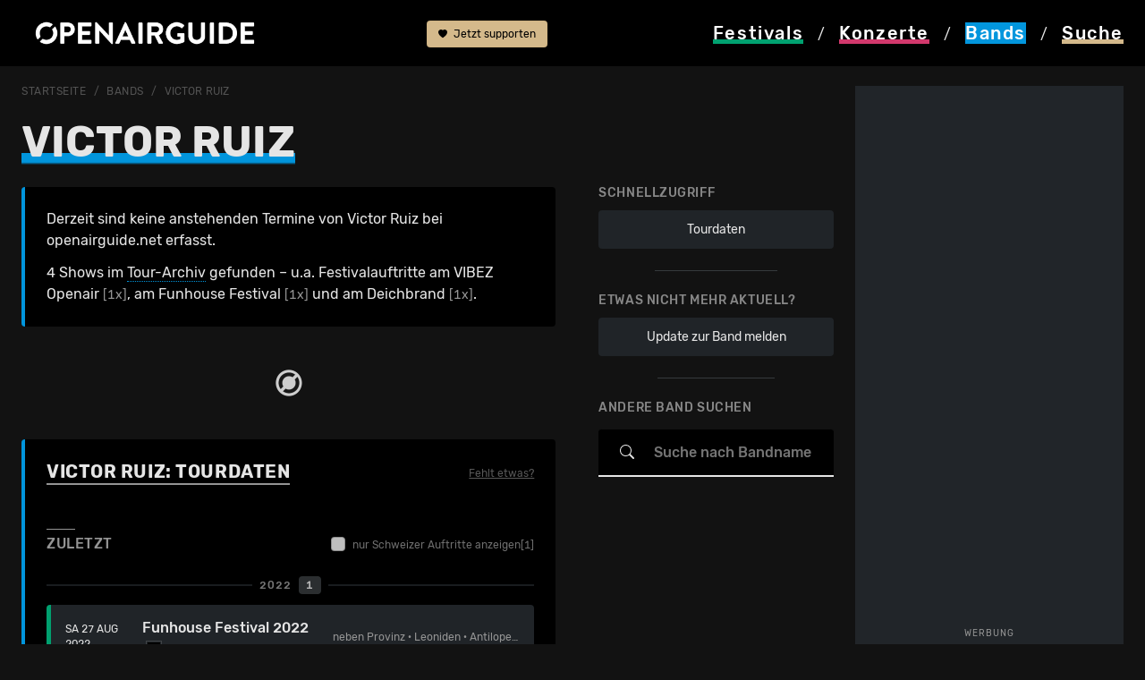

--- FILE ---
content_type: text/html; charset=utf-8
request_url: https://www.openairguide.net/bands/45055/victor-ruiz
body_size: 15881
content:
<!doctype html>
  <html lang="de">
  <head>
    <!-- Google Tag Manager -->
    <script>(function(w,d,s,l,i){w[l]=w[l]||[];w[l].push({'gtm.start':
    new Date().getTime(),event:'gtm.js'});var f=d.getElementsByTagName(s)[0],
    j=d.createElement(s),dl=l!='dataLayer'?'&l='+l:'';j.async=true;j.src=
    'https://www.googletagmanager.com/gtm.js?id='+i+dl;f.parentNode.insertBefore(j,f);
    })(window,document,'script','dataLayer','GTM-MNDBKCPX');</script>
    <meta charset="utf-8">
    <meta name="viewport" content="width=device-width, initial-scale=1">
    <meta name="keywords" content="Openairguide, Festivals, Open Air, Guide, Ger&uuml;chte, Line-Ups, Musikfestivals, Festivalguide, Konzerte, Wettbewerbe, Ticketverlosungen">
    <meta name="content-language" content="de">    
    <title>Victor Ruiz: Infos & Tourdaten</title>
<meta property="og:title" content="Victor Ruiz: Infos & Tourdaten">
<meta property="og:description" content="Alle Infos zu Victor Ruiz: Tourdaten, Artikel und was man sonst noch über die Band wissen sollte."><meta property="og:image" content="https://www.openairguide.net/img/openairguide-fallback.jpg">		
	<meta name='description' content="Alle Infos zu Victor Ruiz: Tourdaten, Artikel und was man sonst noch über die Band wissen sollte.">
	<meta property='fb:app_id' content='187159240698'>
	<meta property='fb:admins' content='660907741'>
	<meta property='og:type' content='website'>    <base href='https://www.openairguide.net/'>
    <link href="./css/s-290825.css" type="text/css" rel="stylesheet">              
    <link href="./css/b-0910.css" type="text/css" rel="stylesheet">  
    <link href="./css/m-0106.css" type="text/css" rel="stylesheet">  
    <link href='./css/fd-0106.css' type='text/css' rel='stylesheet'>          
    
    <link href='./css/r-290825.css' type='text/css' rel='stylesheet'>
    
    <link href='./css/ba-0806-2.css' type='text/css' rel='stylesheet'>
    
    <link href='./css/e-260125.css' type='text/css' rel='stylesheet'>
    <meta name='robots' content='index, follow'>
    <link rel="shortcut icon" href="./favicon.ico">  
    
  <script type="application/ld+json">
  {
  "@context": "https://schema.org",
  "@type": "MusicGroup", 
  "name": "Victor Ruiz", 
  "url": "https://www.openairguide.net/bands/45055/victor-ruiz"
  }
</script>
 
    <script src="./inc/javascript/jquery.min.js"></script>
    <script src="./inc/javascript/jquery-ui.min.js"></script>
    <script src="./inc/javascript/jquery.tokeninput.js"></script>
<script async src="https://securepubads.g.doubleclick.net/tag/js/gpt.js" crossorigin="anonymous"></script>
<script async src="https://pagead2.googlesyndication.com/pagead/js/adsbygoogle.js?client=ca-pub-5500975897224426" crossorigin="anonymous"></script>
<script>
  window.googletag = window.googletag || {};
  googletag.cmd = googletag.cmd || [];

  googletag.cmd.push(function() {
    //const path = window.location.pathname;

    /*if (path === "/") {
      googletag.pubads().setTargeting("url", "home");
    } else if (path.includes("/festivals/schweiz")) {
      googletag.pubads().setTargeting("url", "festivals_schweiz");
    } else {*/
      //googletag.pubads().setTargeting("url", "other");
    //}

    const isDesktop = window.innerWidth > 992;

    if (isDesktop) {
      googletag.defineSlot('/7660019/oag_300x600_halfpage', [300, 600], 'div-gpt-ad-1748176931180-0')
        .addService(googletag.pubads());

      googletag.defineSlot('/7660019/oag_994x250_maxiboard', [994, 250], 'div-gpt-ad-1748198316422-0')
        .addService(googletag.pubads());
    } else {
      googletag.defineSlot('/7660019/oag_300x250_rectangle', [300, 250], 'div-gpt-ad-1748198851298-0')
        .addService(googletag.pubads());

      googletag.defineSlot('/7660019/oag_300x250_rectangle_2', [300, 250], 'div-gpt-ad-1748198112338-0')
        .addService(googletag.pubads());

      googletag.defineSlot('/7660019/oag_300x250_rectangle_3', [300, 250], 'div-gpt-ad-1748177989760-0')
        .addService(googletag.pubads());
    }

    googletag.pubads().enableSingleRequest();
    googletag.pubads().collapseEmptyDivs();
    googletag.pubads().enableLazyLoad({
      fetchMarginPercent: 100,
      renderMarginPercent: 50,
      mobileScaling: 2.0
    });    
    googletag.enableServices();
  });
</script>
  </head>
  <body>
  <!-- Google Tag Manager (noscript) -->
  <noscript><iframe data-cmp-ab="1" src="https://www.googletagmanager.com/ns.html?id=GTM-MNDBKCPX"
  height="0" width="0" style="display:none;visibility:hidden"></iframe></noscript>
  <!-- End Google Tag Manager (noscript) -->    
    <header>
      <nav>
      <div class='container nav-cntnr ads-act'>
      <div class="row">
            <div class="col col-md-4" id="logo">
              <a href="./"><img src="./img/openairguide-logo.png" alt="openairguide.net" class='oag-logo'></a>
            </div>  
            <div class='col col-lg-2' id='header-top'>
            
            <a href='./engagement/' class='btn-support'><svg xmlns='http://www.w3.org/2000/svg' width='10' height='10' fill='currentColor' class='bi bi-heart-fill' viewBox='0 0 16 16'><path fill-rule='evenodd' d='M8 1.314C12.438-3.248 23.534 4.735 8 15-7.534 4.736 3.562-3.248 8 1.314z'/></svg> Jetzt supporten</a>
                          <a href='/bands/45055/victor-ruiz#top' class='d-none'><svg xmlns="http://www.w3.org/2000/svg" width="16" height="16" fill="currentColor" class="bi bi-arrow-up-circle-fill" viewBox="0 0 16 16"><path d="M16 8A8 8 0 1 0 0 8a8 8 0 0 0 16 0zm-7.5 3.5a.5.5 0 0 1-1 0V5.707L5.354 7.854a.5.5 0 1 1-.708-.708l3-3a.5.5 0 0 1 .708 0l3 3a.5.5 0 0 1-.708.708L8.5 5.707V11.5z"/></svg> nach oben</a>
            </div>
            <div class="col-12 col-md-8 col-lg-6 oag-menu">
              <div class="row">
                <div class="col-3">
                  <a href="./festivals/" class='nav-fes'><svg version="1.1" xmlns="http://www.w3.org/2000/svg" xmlns:xlink="http://www.w3.org/1999/xlink" x="0px" y="0px" viewBox="0 0 99.21 99.21" style="enable-background:new 0 0 99.21 99.21;" width='20' height='18' class='svg-fes' xml:space="preserve"><style type="text/css">.svg-fes .st0{display:none;} .svg-fes .st1{display:inline;stroke:#000000;stroke-miterlimit:10;} .svg-fes .st2{display:inline;} .svg-fes .st3{fill:#FFFFFF;} .svg-fes .st4{filter:url(#Adobe_OpacityMaskFilter);} .svg-fes .st5{fill:none;stroke:#000000;stroke-width:8;stroke-linecap:round;stroke-linejoin:round;stroke-miterlimit:10;} .svg-fes .st6{mask:url(#SVGID_1_);fill:none;stroke:#FFFFFF;stroke-width:6;stroke-linecap:round;stroke-linejoin:round;stroke-miterlimit:10;} .svg-fes .st7{fill:none;stroke:#FFFFFF;stroke-width:6;stroke-linecap:round;stroke-linejoin:round;stroke-miterlimit:10;} .svg-fes .st8{fill:none;stroke:#FFFFFF;stroke-width:5;stroke-linecap:round;stroke-linejoin:round;stroke-miterlimit:10;} .svg-fes .st9{display:inline;fill:#FFFFFF;} .svg-fes .st10{display:inline;filter:url(#Adobe_OpacityMaskFilter_00000147179696871697074920000008738916961159879349_);} .svg-fes .st11{display:inline;mask:url(#SVGID_00000116927705244858785080000018076147742346201508_);fill:#FFFFFF;} .svg-fes .st12{filter:url(#Adobe_OpacityMaskFilter_00000038403448891796161570000016494871744488820145_);}.svg-fes .st13{mask:url(#SVGID_00000128484246611460480620000012128726896806381244_);fill:none;stroke:#FFFFFF;stroke-width:6;stroke-linecap:round;stroke-linejoin:round;stroke-miterlimit:10;} .svg-fes .st14{filter:url(#Adobe_OpacityMaskFilter_00000157989520744518479020000008012406587026213008_);} .svg-fes .st15{fill:none;stroke:#000000;stroke-width:6;stroke-linecap:round;stroke-linejoin:round;stroke-miterlimit:10;} .svg-fes .st16{mask:url(#SVGID_00000029757243531374842310000008116757713754358197_);fill:none;stroke:#FFFFFF;stroke-width:6;stroke-linecap:round;stroke-linejoin:round;stroke-miterlimit:10;} .svg-fes .st17{filter:url(#Adobe_OpacityMaskFilter_00000173846196625094949030000013166550715060239758_);} .svg-fes .st18{mask:url(#SVGID_00000037650795827176337820000001333583847339766156_);fill:none;stroke:#FFFFFF;stroke-width:6;stroke-linecap:round;stroke-linejoin:round;stroke-miterlimit:10;}</style><g id="HG_fes_neu" class="st0"><rect x="0" class="st1" width="99.21" height="99.21"/></g><g id="fes_Originale" class="st0"></g><g id="fes_Ebene_1"><g><path class="st3" d="M49.61,0c1.71,0,3.1,1.39,3.1,3.1v12.4c0,1.71-1.39,3.1-3.1,3.1c-1.71,0-3.1-1.39-3.1-3.1V3.1 C46.51,1.39,47.89,0,49.61,0z M49.61,80.61c1.71,0,3.1,1.39,3.1,3.1v12.4c0,1.71-1.39,3.1-3.1,3.1c-1.71,0-3.1-1.39-3.1-3.1v-12.4 C46.51,82,47.89,80.61,49.61,80.61z M99.21,49.61c0,1.71-1.39,3.1-3.1,3.1h-12.4c-1.71,0-3.1-1.39-3.1-3.1 c0-1.71,1.39-3.1,3.1-3.1h12.4C97.82,46.51,99.21,47.89,99.21,49.61z M18.6,49.61c0,1.71-1.39,3.1-3.1,3.1H3.1 c-1.71,0-3.1-1.39-3.1-3.1c0-1.71,1.39-3.1,3.1-3.1h12.4C17.21,46.51,18.6,47.89,18.6,49.61z M84.68,14.53 c1.21,1.21,1.21,3.17,0,4.38l-8.77,8.77c-1.21,1.21-3.18,1.21-4.39,0c-1.21-1.21-1.21-3.18,0-4.39l8.77-8.77 C81.51,13.32,83.47,13.32,84.68,14.53z M27.68,71.53c1.21,1.21,1.21,3.17,0,4.38l-8.77,8.77c-1.23,1.19-3.19,1.16-4.38-0.08 c-1.16-1.2-1.16-3.11,0-4.31l8.77-8.77C24.51,70.32,26.47,70.32,27.68,71.53z M84.68,84.68c-1.21,1.21-3.17,1.21-4.38,0 l-8.77-8.77c-1.19-1.23-1.16-3.19,0.08-4.38c1.2-1.16,3.11-1.16,4.31,0l8.77,8.77C85.89,81.51,85.89,83.47,84.68,84.68z M27.68,27.69c-1.21,1.21-3.17,1.21-4.38,0l-8.77-8.77c-1.23-1.19-1.27-3.15-0.08-4.38s3.15-1.27,4.38-0.08 c0.03,0.02,0.05,0.05,0.08,0.08l8.77,8.77C28.89,24.51,28.9,26.47,27.68,27.69C27.68,27.68,27.68,27.68,27.68,27.69z"/><g> <path class="st3" d="M33.94,59.61C32.09,56.72,31,53.29,31,49.61C31,39.33,39.33,31,49.61,31c3.69,0,7.12,1.09,10.01,2.94 l4.47-4.47c-4.07-2.94-9.07-4.67-14.48-4.67c-13.7,0-24.8,11.1-24.8,24.8c0,5.41,1.73,10.4,4.67,14.48L33.94,59.61z"/><path class="st3" d="M65.27,39.6c1.85,2.89,2.94,6.32,2.94,10.01c0,10.27-8.33,18.6-18.6,18.6c-3.69,0-7.12-1.09-10.01-2.94 l-4.47,4.47c4.07,2.94,9.07,4.67,14.48,4.67c13.7,0,24.8-11.1,24.8-24.8c0-5.41-1.73-10.4-4.67-14.48L65.27,39.6z"/></g></g></g></svg> <span class="nav-fes">Festivals</span></a>
                </div>             
                <div class="col-3">
                  <a href="./konzerte/" class='nav-kon'><svg version="1.1" xmlns="http://www.w3.org/2000/svg" xmlns:xlink="http://www.w3.org/1999/xlink" x="0px" y="0px" viewBox="0 0 99.21 99.21" style="enable-background:new 0 0 99.21 99.21;" width='20' height='18' class='svg-kon' xml:space="preserve"><style type="text/css">.svg-kon .st0{display:none;} .svg-kon .st1{display:inline;stroke:#000000;stroke-miterlimit:10;} .svg-kon .st2{display:inline;} .svg-kon .st3{fill:#FFFFFF;} .svg-kon .st4{filter:url(#Adobe_OpacityMaskFilter);} .svg-kon .st5{fill:none;stroke:#000000;stroke-width:8;stroke-linecap:round;stroke-linejoin:round;stroke-miterlimit:10;} .svg-kon .st6{mask:url(#SVGID_1_);fill:none;stroke:#FFFFFF;stroke-width:6;stroke-linecap:round;stroke-linejoin:round;stroke-miterlimit:10;} .svg-kon .st7{fill:none;stroke:#FFFFFF;stroke-width:6;stroke-linecap:round;stroke-linejoin:round;stroke-miterlimit:10;} .svg-kon .st8{fill:none;stroke:#FFFFFF;stroke-width:5;stroke-linecap:round;stroke-linejoin:round;stroke-miterlimit:10;} .svg-kon .st9{display:inline;fill:#FFFFFF;} .svg-kon .st10{display:inline;filter:url(#Adobe_OpacityMaskFilter_00000156583276719574508970000009414306968808384178_);} .svg-kon .st11{display:inline;mask:url(#SVGID_00000116927298726900119730000013083055933654161306_);fill:#FFFFFF;} .svg-kon .st12{filter:url(#Adobe_OpacityMaskFilter_00000180354850596601689020000007555410522665513858_);} .svg-kon .st13{mask:url(#SVGID_00000170275062971760551770000009910045588658421679_);fill:none;stroke:#FFFFFF;stroke-width:6;stroke-linecap:round;stroke-linejoin:round;stroke-miterlimit:10;} .svg-kon .st14{filter:url(#Adobe_OpacityMaskFilter_00000031903996835970081840000000438788585140284046_);} .svg-kon .st15{fill:none;stroke:#000000;stroke-width:6;stroke-linecap:round;stroke-linejoin:round;stroke-miterlimit:10;} .svg-kon .st16{mask:url(#SVGID_00000148655990998111718890000002301244702025826195_);fill:none;stroke:#FFFFFF;stroke-width:6;stroke-linecap:round;stroke-linejoin:round;stroke-miterlimit:10;} .svg-kon .st17{filter:url(#Adobe_OpacityMaskFilter_00000026883529062412686100000000667240997374012569_);} .svg-kon .st18{mask:url(#SVGID_00000175305065194528184340000004130639439619445411_);fill:none;stroke:#FFFFFF;stroke-width:6;stroke-linecap:round;stroke-linejoin:round;stroke-miterlimit:10;}</style><g id="kon_HG_neu" class="st0"><rect x="0" class="st1" width="99.21" height="99.21"/></g><g id="kon_Originale" class="st0"></g><g id="kon_Ebene_1"><g><g><path class="st3" d="M37.05,147.72c-1.66,0-3-1.34-3-3V56.3c0-1.66,1.34-3,3-3s3,1.34,3,3v88.42 C40.05,146.38,38.7,147.72,37.05,147.72z"/><g><path class="st3" d="M47.4,31.53c-1.58-2.53-2.5-5.51-2.5-8.71c0-9.14,7.45-16.58,16.6-16.58c3.19,0,6.17,0.92,8.7,2.49 l4.33-4.33c-3.69-2.61-8.18-4.15-13.04-4.15c-12.46,0-22.6,10.13-22.6,22.58c0,4.86,1.55,9.35,4.17,13.04L47.4,31.53z"/><path class="st3" d="M78.94,8.47l-4.28,4.28c2.15,2.79,3.44,6.28,3.44,10.06c0,9.14-7.45,16.58-16.6,16.58 c-3.78,0-7.26-1.28-10.06-3.42l-4.28,4.28c3.9,3.21,8.9,5.14,14.34,5.14c12.46,0,22.6-10.13,22.6-22.58 C84.09,17.38,82.16,12.38,78.94,8.47z"/></g></g><path class="st3" d="M18.12,59.3c-0.76,0-1.53-0.29-2.11-0.87c-1.18-1.17-1.18-3.07-0.02-4.24l18.93-19.09 c1.17-1.18,3.07-1.18,4.24-0.02c1.18,1.17,1.18,3.07,0.02,4.24L20.25,58.41C19.66,59,18.89,59.3,18.12,59.3z"/><path class="st3" d="M20.26,74.85c-0.77,0-1.53-0.29-2.12-0.87c-1.17-1.17-1.18-3.07-0.01-4.24l25.6-25.73 c1.17-1.17,3.07-1.18,4.24-0.01c1.17,1.17,1.18,3.07,0.01,4.24l-25.6,25.73C21.8,74.56,21.03,74.85,20.26,74.85z"/></g></g></svg> <span class="nav-kon">Konzerte</span></a>
                </div>
                <div class="col-3">
                  <a href="./bands/" class='nav-active bands'><svg version="1.1" xmlns="http://www.w3.org/2000/svg" xmlns:xlink="http://www.w3.org/1999/xlink" x="0px" y="0px" viewBox="0 0 99.21 99.21" style="enable-background:new 0 0 99.21 99.21;" width='20' height='18' class='svg-ban' xml:space="preserve"><style type="text/css">.svg-ban .st0{display:none;} .svg-ban .st1{display:inline;stroke:#000000;stroke-miterlimit:10;} .svg-ban .st2{display:inline;} .svg-ban .st3{fill:var(--oag-bands);} .svg-ban .st4{filter:url(#Adobe_OpacityMaskFilter);} .svg-ban .st5{fill:none;stroke:#000000;stroke-width:8;stroke-linecap:round;stroke-linejoin:round;stroke-miterlimit:10;} .svg-ban .st6{mask:url(#SVGID_1_);fill:none;stroke:var(--oag-bands);stroke-width:6;stroke-linecap:round;stroke-linejoin:round;stroke-miterlimit:10;} .svg-ban .st7{fill:none;stroke:var(--oag-bands);stroke-width:6;stroke-linecap:round;stroke-linejoin:round;stroke-miterlimit:10;} .svg-ban .st8{fill:none;stroke:var(--oag-bands);stroke-width:5;stroke-linecap:round;stroke-linejoin:round;stroke-miterlimit:10;} .svg-ban .st9{display:inline;fill:var(--oag-bands);} .svg-ban .st10{display:inline;filter:url(#Adobe_OpacityMaskFilter_00000182520208040169711280000000808348543361680021_);} .svg-ban .st11{display:inline;mask:url(#SVGID_00000111192766729830463750000013092489684360018358_);fill:var(--oag-bands);} .svg-ban .st12{filter:url(#Adobe_OpacityMaskFilter_00000028297638101531459140000012998955626174062994_);} .svg-ban .st13{mask:url(#SVGID_00000079481315932378051660000001157968731391842454_);fill:none;stroke:var(--oag-bands);stroke-width:6;stroke-linecap:round;stroke-linejoin:round;stroke-miterlimit:10;} .svg-ban .st14{filter:url(#Adobe_OpacityMaskFilter_00000086654050172363734440000010377559435973622913_);} .svg-ban .st15{fill:none;stroke:#000000;stroke-width:6;stroke-linecap:round;stroke-linejoin:round;stroke-miterlimit:10;} .svg-ban .st16{mask:url(#SVGID_00000007411083093800332280000011319290391022960519_);fill:none;stroke:var(--oag-bands);stroke-width:6;stroke-linecap:round;stroke-linejoin:round;stroke-miterlimit:10;} .svg-ban .st17{filter:url(#Adobe_OpacityMaskFilter_00000042722067431904564650000011747440304824286383_);} .svg-ban .st18{mask:url(#SVGID_00000136379723917074548780000001972764296728240038_);fill:none;stroke:var(--oag-bands);stroke-width:6;stroke-linecap:round;stroke-linejoin:round;stroke-miterlimit:10;}</style><g id="ban_HG_neu" class="st0"><rect class="st1" width="99.21" height="99.21"/></g><g id="ban_Originale" class="st0"></g><g id="ban_Ebene_1"><g><path class="st3" d="M47.97,59.75c-0.59,0-1.19-0.21-1.66-0.63c-1.03-0.92-1.12-2.5-0.2-3.53l29.64-33.21 c0.31-0.35,0.71-0.6,1.16-0.73c0.58-0.17,1.81-0.55,3.44-1.17c1.49-0.56,2.14-1.94,2.95-3.97c0.14-0.36,0.29-0.71,0.43-1.05 c1.04-2.37,4.31-4.8,6.2-5.5c1.56-0.58,3.56-1.66,4.2-3.54c0.21-0.63-0.04-0.86-0.14-0.96c-0.45-0.42-1.59-0.61-2.66-0.18 c-6.18,2.61-15.58,7.11-16.83,8.51c-1.59,1.87-2.64,3.97-2.73,4.52c-0.08,0.46-0.29,0.93-0.61,1.28l-20.6,23.03 c-0.92,1.03-2.5,1.12-3.53,0.2c-1.03-0.92-1.12-2.5-0.2-3.53L67.02,16.7c0.6-1.91,2.2-4.42,3.66-6.15 c2.71-3.2,18.57-9.84,18.73-9.9c2.84-1.16,6.05-0.69,8.01,1.17c1.68,1.6,2.22,3.92,1.43,6.21c-1.01,2.96-3.5,5.25-7.2,6.62 c-0.96,0.36-2.99,1.98-3.35,2.81c-0.13,0.29-0.25,0.6-0.37,0.91c-0.86,2.16-2.17,5.42-5.83,6.8c-1.29,0.49-2.36,0.84-3.1,1.07 L49.84,58.92C49.34,59.47,48.66,59.75,47.97,59.75z"/><path class="st3" d="M29.32,99.17c-4.65,0-9.64-1.63-14.23-4.94C4.5,86.63-3.72,74.23,1.77,63.67C6.2,55.17,14.33,53.1,18.7,51.99 c0.83-0.21,1.86-0.47,2.15-0.62c2.08-1.18,4.37-2.89,5.55-6.62c1.54-4.85,4.47-10.89,8.06-13.29c2.36-1.57,6.88-3.33,9.69-1.76 c1.38,0.77,2.13,2.18,2.07,3.87c-0.05,1.38-1.22,2.46-2.59,2.4c-1.14-0.04-2.07-0.84-2.33-1.9c-0.89,0.07-2.58,0.55-4.06,1.54 c-1.98,1.32-4.53,5.79-6.07,10.64c-1.74,5.47-5.31,8.01-7.85,9.46c-0.83,0.47-1.9,0.74-3.38,1.12 c-4.11,1.04-10.33,2.62-13.72,9.14c-4.7,9.03,5.2,19.46,11.79,24.2c7.7,5.53,16.27,5.37,20.83-0.4c3.35-4.24,4.17-9.28,4.77-12.96 c0.29-1.8,0.53-3.22,1.01-4.32c1.62-3.7,5.96-5.8,10.64-7.79c1.7-0.72,2.43-1.9,2.74-2.76c0.4-1.1,0.3-2.15,0.01-2.7 c-0.63-1.23-0.14-2.73,1.08-3.36c1.23-0.63,2.74-0.14,3.36,1.08c0.98,1.9,1.06,4.4,0.24,6.68c-0.92,2.54-2.87,4.55-5.48,5.66 c-3.67,1.56-7.18,3.27-8.02,5.2c-0.23,0.52-0.45,1.85-0.65,3.13c-0.65,3.98-1.64,10-5.79,15.25 C39.45,97.06,34.61,99.17,29.32,99.17z"/></g></g></svg> <span class="nav-ban">Bands</span></a>
                </div>
                <div class="col-3">
                  <a href="#" data-bs-toggle='modal' data-bs-target='#modal_search' class='launch_search nav-suc' rel='nofollow'><svg version="1.1" xmlns="http://www.w3.org/2000/svg" xmlns:xlink="http://www.w3.org/1999/xlink" x="0px" y="0px" viewBox="0 0 99.21 99.21" width='20' height='18' class='svg-suc' style="enable-background:new 0 0 99.21 99.21;" xml:space="preserve"><style type="text/css">.svg-suc .st0{display:none;} .svg-suc .st1{display:inline;stroke:#000000;stroke-miterlimit:10;} .svg-suc .st2{display:inline;} .svg-suc .st3{fill:#FFFFFF;} .svg-suc .st4{filter:url(#Adobe_OpacityMaskFilter);} .svg-suc .st5{fill:none;stroke:#000000;stroke-width:8;stroke-linecap:round;stroke-linejoin:round;stroke-miterlimit:10;} .svg-suc .st6{mask:url(#SVGID_1_);fill:none;stroke:#FFFFFF;stroke-width:6;stroke-linecap:round;stroke-linejoin:round;stroke-miterlimit:10;} .svg-suc .st7{fill:none;stroke:#FFFFFF;stroke-width:6;stroke-linecap:round;stroke-linejoin:round;stroke-miterlimit:10;} .svg-suc .st8{fill:none;stroke:#FFFFFF;stroke-width:5;stroke-linecap:round;stroke-linejoin:round;stroke-miterlimit:10;} .svg-suc .st9{display:inline;fill:#FFFFFF;} .svg-suc .st10{display:inline;filter:url(#Adobe_OpacityMaskFilter_00000048488881373832625900000002272083892512100022_);} .svg-suc .st11{display:inline;mask:url(#SVGID_00000005232341992437041880000001304527605393142170_);fill:#FFFFFF;} .svg-suc .st12{filter:url(#Adobe_OpacityMaskFilter_00000152257670530571220720000004618231690138256289_);} .svg-suc .st13{mask:url(#SVGID_00000127040406179404974200000017019366877772175023_);fill:none;stroke:#FFFFFF;stroke-width:6;stroke-linecap:round;stroke-linejoin:round;stroke-miterlimit:10;} .svg-suc .st14{filter:url(#Adobe_OpacityMaskFilter_00000163069701048795665490000015718990977085404572_);} .svg-suc .st15{fill:none;stroke:#000000;stroke-width:6;stroke-linecap:round;stroke-linejoin:round;stroke-miterlimit:10;} .svg-suc .st16{mask:url(#SVGID_00000095316681470712959300000015027496123929078169_);fill:none;stroke:#FFFFFF;stroke-width:6;stroke-linecap:round;stroke-linejoin:round;stroke-miterlimit:10;} .svg-suc .st17{filter:url(#Adobe_OpacityMaskFilter_00000090985473217793973680000005939101097198237829_);} .svg-suc .st18{mask:url(#SVGID_00000180338984656031811060000017880519873531334068_);fill:none;stroke:#FFFFFF;stroke-width:6;stroke-linecap:round;stroke-linejoin:round;stroke-miterlimit:10;}</style><g id="suc_HG_neu" class="st0"><rect x="0" class="st1" width="99.21" height="99.21"/></g><g id="suc_Originale" class="st0"></g><g id="suc_Ebene_1"><g><g><path class="st3" d="M17.5,49.47c-1.97-3.21-3.13-6.98-3.13-11.03c0-11.59,9.34-21.02,20.82-21.02c4.08,0,7.88,1.21,11.1,3.27 l4.33-4.33c-4.37-3.11-9.69-4.94-15.43-4.94c-14.79,0-26.82,12.12-26.82,27.02c0,5.71,1.77,11.01,4.78,15.38L17.5,49.47z"/><path class="st3" d="M52.08,26.2c2.46,3.45,3.93,7.67,3.93,12.24c0,11.59-9.34,21.02-20.82,21.02c-4.6,0-8.83-1.53-12.28-4.09 l-4.29,4.29c4.57,3.63,10.32,5.8,16.57,5.8c14.79,0,26.82-12.12,26.82-27.02c0-6.23-2.11-11.96-5.63-16.54L52.08,26.2z"/></g><path class="st3" d="M89.82,88.31c-0.77,0-1.54-0.3-2.13-0.89L61.81,61.32c-1.17-1.18-1.16-3.08,0.02-4.24 c1.18-1.17,3.08-1.16,4.24,0.02L91.95,83.2c1.17,1.18,1.16,3.08-0.02,4.24C91.35,88.02,90.58,88.31,89.82,88.31z"/><path class="st3" d="M70.18,84.98c-0.77,0-1.54-0.3-2.13-0.89l-14.4-14.52c-1.17-1.18-1.16-3.08,0.02-4.24s3.08-1.16,4.24,0.02 l14.4,14.52c1.17,1.18,1.16,3.08-0.02,4.24C71.71,84.69,70.94,84.98,70.18,84.98z"/></g></g></svg> <span class="nav-suc">Suche</span></a>
                </div>                                
              </div>
              <div class="oag-menu-desktop">
              <a href="./festivals/" class="nav-fes"><span>Festivals</span></a> / 
              <a href="./konzerte/" class="nav-kon"><span>Konzerte</span></a> / 
              <a href="./bands/" class="nav-ban bg-bands"><span>Bands</span></a> / 
              <a href="#" data-bs-toggle='modal' data-bs-target='#modal_search' class='nav-suc' rel='nofollow'><span>Suche</span></a>
              </div>
            </div>
          </div>            
        </div>
      </nav>
    </header>    
    
    <div id='rlwy_wrpr'>
    <div id='rlwy_hfpg' class='cntr-ad'>
<!-- /7660019/oag_300x600_halfpage -->
<div id='div-gpt-ad-1748176931180-0' style='min-width: 300px; min-height: 600px;'>
  <script>
      const isDesktop = window.innerWidth > 992;
      if (isDesktop){
    googletag.cmd.push(function() { googletag.display('div-gpt-ad-1748176931180-0'); });
    }
  </script>
</div>
<span class='wrb_lbl'>Werbung</span></div>
    
    <div id='rlwy_cntr'>    <div id="main">
      <div class='container ads-act'>     
      <nav class='nav-breadcrumb' aria-label='breadcrumb'>
            <ol class='breadcrumb'>
    <li class='breadcrumb-item'><a href='./'>Startseite</a></li>
        <li class='breadcrumb-item'><a href='./bands/'>Bands</a></li>
    <li class='breadcrumb-item'><a href='./bands/45055/victor-ruiz'><h1 class='h1-breadcrumb'>Victor Ruiz</h1></a></li>
            </ol>
        </nav>

<div class='sticky-div'></div>
  <div class='sticky-festivalheader stcky-ads'>
    <div class='row rub-header ohne-img' id='bndnfos-det-hdr'><span class='h1-ttl'><span class='h1-bands'>Victor Ruiz</span></span>
</div>

<div class='row rub-nav'>

  </div>
</div><script>
  $('.festival-det-rub #header-menu > a').on('click', function(){

    if($(this).attr('aria-expanded') == "true")
    $('.festival-det-rub').css('border-bottom-left-radius', '0').css('border-bottom-right-radius','0');
    else $('.festival-det-rub').css('border-bottom-left-radius', '').css('border-bottom-right-radius','');
  })
</script>
            <div class='row'>

			<div class='col-12 col-lg-4 d-none d-lg-block sticky-lg-top sticky-offset' id='auftritt-col'>
				<div class='box-right'>
                <div class='row sub-spalte'>
                              
					<strong>Schnellzugriff</strong>
					<div class='col-6'>
					<a href='/bands/45055/victor-ruiz#ontour' class='button-m btn-band'>Tourdaten</a>
					</div>
				<div class='col-12'></div>
				<div class='hr w-50'></div>
				
				<div class='sub-spalte-rub'>
                
                    <strong>Etwas nicht mehr aktuell?</strong>
					<a href='./meldung/bid=45055' class='button-m btn-band upd-meld'>Update zur Band melden</a>
                    
						<div class='hr w-50'></div>						
						<strong>Andere Band suchen</strong>
										
				<div id='input-focus'>
					<div id='bandfinder' class='sub-finder'>
					<span class='input-xl'>
						<svg xmlns='http://www.w3.org/2000/svg' width='16' height='16' fill='currentColor' class='bi bi-search' viewBox='0 0 16 16'><path d='M11.742 10.344a6.5 6.5 0 1 0-1.397 1.398h-.001c.03.04.062.078.098.115l3.85 3.85a1 1 0 0 0 1.415-1.414l-3.85-3.85a1.007 1.007 0 0 0-.115-.1zM12 6.5a5.5 5.5 0 1 1-11 0 5.5 5.5 0 0 1 11 0z'/></svg>
	            	</span>				
				<input type='text' id='band_finder' class='input-outline'>
				
				<button class='reset_token ripple' title='zurücksetzen'><svg xmlns='http://www.w3.org/2000/svg' width='28' height='24' fill='currentColor' class='bi bi-x-lg' viewBox='0 0 16 16'><path d='M2.146 2.854a.5.5 0 1 1 .708-.708L8 7.293l5.146-5.147a.5.5 0 0 1 .708.708L8.707 8l5.147 5.146a.5.5 0 0 1-.708.708L8 8.707l-5.146 5.147a.5.5 0 0 1-.708-.708L7.293 8 2.146 2.854Z'></path></svg></button>	</div><div class='bi-back-icon cls-tknput'><svg xmlns='http://www.w3.org/2000/svg' width='24' height='24' fill='currentColor' viewBox='0 0 16 16'><path fill-rule='evenodd' d='M15 8a.5.5 0 0 0-.5-.5H2.707l3.147-3.146a.5.5 0 1 0-.708-.708l-4 4a.5.5 0 0 0 0 .708l4 4a.5.5 0 0 0 .708-.708L2.707 8.5H14.5A.5.5 0 0 0 15 8z'/></svg></div>				<script>
          	var fenstergroesse = $(window).width(); 

			if(fenstergroesse > 992)
			var tok_lim = 5;
			else var tok_lim = 50;

				$(document).ready(function() {
					$("#band_finder").tokenInput("json_bands.php", {
                        queryParam: "q",                        
						hintText: false,
						resultsLimit: tok_lim,						
						noResultsText: "Keine Band gefunden",
						searchingText: "Es wird gesucht..",	
						placeholder: "Suche nach Bandname",									
						preventDuplicates: true,	
						  propertyToSearch: "name",
						  resultsFormatter: function(item){ 

							if(item.bild.length != 0)
                                var bild = "<img loading='lazy' src='./img/400/" + item.bild + ".jpg' alt=\"" + item.name + "\" class='teaser-img'>"; 
                                else var bild = "<div class='teaser-img img-band'>&nbsp;</div>";      							
				
						  return "<li class='festival_finder teaser-m band_finder'><div class='row'><div class='col-2 col-sm-1'><div>" + bild + "</div></div><div class='col-10 col-sm-11'><div class='titel'><span class='teaser-bands'>" + item.name + "</span></div></div></div></div></li>" 
						  
						  		callback.call(null, x)
						  },
						onAdd: function (item) {
							// Push item.name to the GTM dataLayer
							dataLayer.push({
								'event': 'Direktsuche',        // Custom event name (you can name it anything)
								'tknTreffer': item.name        // Sending the item name
							});

							// Delay the redirection to ensure dataLayer is processed by GTM
							setTimeout(function () {
								window.location.replace("suchresultate.php?bid=" + item.id);
							}, 150);  // Adjust timeout if necessary
						}						
					});
				});
				</script>
				</div>
				<script>
				$(document).on('keypress keyup', '#festivalfinder_xl .token-input-list input, #konzertfinder_xl .token-input-list input, #bandfinder_xl:not(.adm-bndfndr) .token-input-list input', function(){ 

					var tok_id = $(this).parents('div').attr('id');
					tok_id = '#' + tok_id;

					var tok_suchbegriff = $(this).val();
			
					if(tok_suchbegriff.length > 0){    
					  $(tok_id + ' .reset_token').addClass('tok-res');
					}				
					else {
						$(tok_id + ' .reset_token').removeClass('tok-res');
					}
				});	
				
				$(document).on('click', '.reset_token', function(){ 

					var tok_id = $(this).parents('div').attr('id');
					tok_id = '#' + tok_id;

					$(tok_id + '.token-input-list input').val('');
					$(tok_id + ' input').focus();					
					$(this).removeClass('tok-res');

				});						
				
				</script>
				
				<script>
				$(document).on('focus' , '#festivalfinder_xl .token-input-list, #konzertfinder_xl .token-input-list, #bandfinder_xl:not(.adm-bndfndr) .token-input-list' , function() {										
					$( '#festivalfinder_xl .input-xl#konzertfinder_xl .input-xl, #bandfinder_xl:not(.adm-bndfndr) .input-xl' ).fadeIn( 'slow', function() { $('#festivalfinder_xl .input-xl#konzertfinder_xl .input-xl, #bandfinder_xl:not(.adm-bndfndr) .input-xl').addClass( 'tokeninput-mobile' ) });	
					$( '#input-focus' ).addClass( 'focus-bg' );	
					$('body').addClass( 'input-focus-open' );																				
				 });
				 $(document).on('blur' , '#festivalfinder_xl .token-input-list, #konzertfinder_xl .token-input-list, #bandfinder_xl:not(.adm-bndfndr) .token-input-list' , function() {
					$( '#festivalfinder_xl .input-xl, #konzertfinder_xl .input-xl, #bandfinder_xl:not(.adm-bndfndr) .input-xl' ).removeClass( 'tokeninput-mobile' );
					$('.reset_token').removeClass('tok-res');
					$( '#input-focus' ).removeClass( 'focus-bg' );
					$('body').removeClass( 'input-focus-open' );												
				 });				 
				</script>
				
                </div>
				</div>
                
				</div>
				
				</div>
				
			<div class='col-12 col-lg-8 h-100 order-1 order-lg-0' id='auftrittinfo'>
			
				<div class='event-info' id='bnd_txt'><div class='p-nfo'>Derzeit sind keine anstehenden Termine von Victor Ruiz bei openairguide.net erfasst.</div>
					<div class='p-nfo'>4 Shows im <a href='/bands/45055/victor-ruiz#tour-1' class='nxt-shws a-bands'>Tour-Archiv</a> gefunden &ndash; u.a. Festivalauftritte am VIBEZ Openair <span class='fstvls-cnt'>[1x]</span>,  am Funhouse Festival <span class='fstvls-cnt'>[1x]</span> und  am Deichbrand <span class='fstvls-cnt'>[1x]</span>.</div>
				</div>
				
			<div class='trenner'><img src='./img/openairguide-spacer.png' alt=''></div>
                  <div id='rlwy_mob_rect_1' class='d-lg-none cntr-ad' style='margin:var(--oag-var-4) 0;'>
<!-- /7660019/oag_300x250_rectangle -->
<div id='div-gpt-ad-1748198851298-0' style='min-width: 300px; min-height: 250px;'>
  <script>
    if (!isDesktop){
    googletag.cmd.push(function() { googletag.display('div-gpt-ad-1748198851298-0'); });
    }
  </script>
</div>
<span class='wrb_lbl'>Werbung</span>
                  </div>

				  <div class='trenner d-lg-none'><img src='./img/openairguide-spacer.png' alt=''></div>
				  
		<div class='event-info box-band' id='ontour'>
		<div class='flx flx-btw'><h2 id='h3_trdts'>Victor Ruiz: Tourdaten</h2>
					
					<a href='./meldung/bid=45055' id='upd_bnd_trdts'>Fehlt etwas?</a>
					</div>
							<div id='tour-1'>
							<div class='tour-header'><strong class='strich-datum'>Zuletzt</strong><label for='only_ch_1' class='check'><input type='checkbox' id='only_ch_1'>nur Schweizer Auftritte anzeigen <span id='ch-only-1'></span></label></div><div class='div_y-1-2022'>
										<script>
										var a_j_1 = $('#tour-1 .y-1-:not(.cancelled)').length; 
										var a_j_ch_1_ = $('.div_y-1- .land-ch').length;
										$('#tour-1 .yt-1- .badge > span').text(a_j_1);
										</script>
									<span class='box-titel-datum aft-datum yt-1-2022'>2022<span class='badge'><span></span></span></span>
									
							<div class='tour-1 land-de row teaser-s y-1-2022 newsticker-eintrag-festival'>
								<div class='col-3 col-lg-2'>
										<span>
										<span>Sa 27 Aug 2022</span>
										</span>
										
								</div>
								
								<div class='col-9 col-lg-10'>
								<a href='./festivals/deutschland/funhouse-festival/_history/2022' class=' '>
										<span>
										<h3 class='teaser-festivals'>Funhouse Festival 2022</h3> <img src='./img/flaggen/land/deutschland.png' alt='Deutschland' class='land land-m'>
													</span>
													<span class='on-tour-details'>neben 
													<span style=''>Provinz</span> &middot;&nbsp;<span style=''>Leoniden</span> &middot;&nbsp;<span style=''>Antilopen Gang</span></span>
												
								</a>
								
								</div>
							</div>
											</div><div class='div_y-1-2019'>
										<script>
										var a_j_1 = $('#tour-1 .y-1-2022:not(.cancelled)').length; 
										var a_j_ch_1_2022 = $('.div_y-1-2022 .land-ch').length;
										$('#tour-1 .yt-1-2022 .badge > span').text(a_j_1);
										</script>
										<script>										
										var a_j_1 = $('#tour-1 .y-1-2022:not(.cancelled)').length; 
										$('#tour-1 .yt-1-2022 .badge > span').text(a_j_1);
										</script>
									<span class='box-titel-datum aft-datum yt-1-2019'>2019<span class='badge'><span></span></span></span>
									
							<div class='tour-1 land-de row teaser-s y-1-2019 newsticker-eintrag-festival'>
								<div class='col-3 col-lg-2'>
										<span>
										<span> Aug 2019</span>
										</span>
										
								</div>
								
								<div class='col-9 col-lg-10'>
								<a href='./festivals/deutschland/sonnemondsterne/_history/2019' class=' '>
										<span>
										<h3 class='teaser-festivals'>SonneMondSterne 2019</h3> <img src='./img/flaggen/land/deutschland.png' alt='Deutschland' class='land land-m'>
													</span>
													<span class='on-tour-details'>neben 
													<span style=''>Armin Van Buuren</span> &middot;&nbsp;<span style=''>Calvin Harris</span> &middot;&nbsp;<span style=''>DJ Snake</span></span>
												
								</a>
								
								</div>
							</div>
							<div class='tour-1 land-ch row teaser-s y-1-2019 newsticker-eintrag-festival'>
								<div class='col-3 col-lg-2'>
										<span>
										<span>Sa 08 Jun 2019</span>
										</span>
										
								</div>
								
								<div class='col-9 col-lg-10'>
								<a href='./festivals/schweiz/vibez-openair/_confirmed' class=' '>
										<span>
										<h3 class='teaser-festivals'>VIBEZ Openair 2019</h3> <img src='./img/flaggen/land/schweiz.png' alt='Schweiz' class='land land-m'>
													</span>
													<span class='on-tour-details'>neben 
													<span style=''>Sean Paul</span> &middot;&nbsp;<span style=''>Steve Aoki</span> &middot;&nbsp;<span style=''>Robin Schulz</span></span>
												
								</a>
								
								</div>
							</div>
											</div><div class='div_y-1-2018'>
										<script>
										var a_j_1 = $('#tour-1 .y-1-2019:not(.cancelled)').length; 
										var a_j_ch_1_2019 = $('.div_y-1-2019 .land-ch').length;
										$('#tour-1 .yt-1-2019 .badge > span').text(a_j_1);
										</script>
									<span class='box-titel-datum aft-datum yt-1-2018'>2018<span class='badge'><span></span></span></span>
									
							<div class='tour-1 land-de row teaser-s y-1-2018 newsticker-eintrag-festival'>
								<div class='col-3 col-lg-2'>
										<span>
										<span> Jul 2018</span>
										</span>
										
								</div>
								
								<div class='col-9 col-lg-10'>
								<a href='./festivals/deutschland/deichbrand/_history/2018' class=' '>
										<span>
										<h3 class='teaser-festivals'>Deichbrand 2018</h3> <img src='./img/flaggen/land/deutschland.png' alt='Deutschland' class='land land-m'>
													</span>
													<span class='on-tour-details'>neben 
													<span style=''>Die Toten Hosen</span> &middot;&nbsp;<span style=''>Freundeskreis</span> &middot;&nbsp;<span style=''>The Killers</span></span>
												
								</a>
								
								</div>
							</div>
									<script>var jahr = 2018;
									var t_z = 1;
									var a_j = $('#tour-1 .y-1-2018:not(.cancelled)').length; 
									$('#tour-1 .yt-1-2018 .badge > span').text(a_j);
									</script>
								</div>
								</div>
		</div><script>
$(document).ready(function(){ 
	var chFut_check = $('#tour-0 .land-ch:not(.cancelled)').length;
	var nonchFut_check = $('#tour-0 .tour-0:not(.land-ch)').length;

	if(chFut_check === 0 || nonchFut_check < 2)
	$('#only_ch_0').parent('label').hide();

	if(chFut_check > 0)
	$('#ch-only-0').text("[" + chFut_check + "]");

	var chPast_check = $('#tour-1 .land-ch:not(.cancelled)').length;
	var nonchPast_check = $('#tour-1 .tour-1:not(.land-ch)').length;	

	if(chPast_check === 0 || nonchPast_check < 2)
	$('#only_ch_1').parent('label').hide();	

	if(chPast_check > 0)
	$('#ch-only-1').text("[" + chPast_check + "]");	
});

$(document).on('click', '.show-div', function(){ 
	$(this).parent('div').removeClass('d-flex').slideUp(250);
	const targetDiv = $(this).data('target');
	$(targetDiv).removeClass('d-none').fadeIn(300);
});

$(document).on('click', '#only_ch_0', function(){
		
	$('#show_more_tour_0, #show_more_tour_0 button').toggle();
	$('#tour-0 .tour-0:not(.land-ch)').toggle('fast');

	if($('#only_ch_0').prop('checked')){
	$('#div_0').removeClass('d-none');
	$('#tour-0 span.box-titel-datum span.badge').hide();	
	$('#div_0 .land-ch').parents('div.collapse').addClass('show');	
	}
	else { 
		$('#div_0').addClass('d-none');	
		$('#show_more_tour_0').show();	
		$('#tour-0 span.box-titel-datum span.badge').show();
		$('#div_0 .collapse').removeClass('show');	
	}
});

$(document).on('click', '#only_ch_1', function(){
		
		$('#show_more_tour_1, #show_more_tour_1 button').toggle();
		$('#tour-1 .tour-1:not(.land-ch)').toggle('fast');	
	
		if($('#only_ch_1').prop('checked')){
		$('#div_1').removeClass('d-none');	
		$('#tour-1 span.box-titel-datum span.badge').hide();	
		$('#div_1 .land-ch').parents('div.collapse').addClass('show');	
		}
		else {
			$('#div_1').addClass('d-none');	
			$('#show_more_tour_1').show();	
			$('#tour-1 span.box-titel-datum span.badge').show();
			$('#div_1 .collapse').removeClass('show');				
		}
	});
</script></div>
            </div>      
      </div>
    
    </div>
        </div>    
    </div>

    </div>
    
    <div class='trenner'><img src='./img/openairguide-spacer.png' alt='Trenner'></div>  
    <div class='container ads-act'>
      <div class='row'>
          <div class='col-12 col-lg-10 mx-auto'>
<div class='col-12'>
    <div class='box' id='engagement'>
      <h3 class='h3-box' style='margin-top:0;'>Danke für deinen Support</h3>
      <div class='row'>
      
      <div class='col-12 col-lg-6 col-xl-5 col-lg-5 eng-txt'>Seit 2005 ist openairguide.net ein <a href='./about/#about' class='abt-lnk'>1-Mann-Hobbyprojekt</a>.
    <div id='hobby_info_popover' style='display:none;'>
        <div class='flx'>
            <img src='./img/elio-mini.jpg' alt='Elio'>
            <div>Hallo! Mein Name ist Elio, ich&nbsp;komme aus CH-St.&nbsp;Gallen und bin festival- und konzertsüchtig. 
                <svg xmlns='http://www.w3.org/2000/svg' width='14' height='14' fill='currentColor' class='bi bi-emoji-smile' viewBox='0 0 16 16'>
                    <path d='M8 15A7 7 0 1 1 8 1a7 7 0 0 1 0 14zm0 1A8 8 0 1 0 8 0a8 8 0 0 0 0 16z'></path>
                    <path d='M4.285 9.567a.5.5 0 0 1 .683.183A3.498 3.498 0 0 0 8 11.5a3.498 3.498 0 0 0 3.032-1.75.5.5 0 1 1 .866.5A4.498 4.498 0 0 1 8 12.5a4.498 4.498 0 0 1-3.898-2.25.5.5 0 0 1 .183-.683zM7 6.5C7 7.328 6.552 8 6 8s-1-.672-1-1.5S5.448 5 6 5s1 .672 1 1.5zm4 0c0 .828-.448 1.5-1 1.5s-1-.672-1-1.5S9.448 5 10 5s1 .672 1 1.5z'></path>
                </svg>
                
                <a href='./about/#about' class='d-lg-none'>mehr &rsaquo;</a>
                
            </div>
        </div>
    </div> 
    <div class='p2 erfreulich'>Erfreuliche 4&nbsp;Millionen Seiten&shy;aufrufe pro Jahr haben ihren Preis.</div>
    <div class='p2'>Hilfst du mit, die laufenden Serverkosten zu&nbsp;decken?</div>
      </div>
    <div class='col-12 col-xl-7 col-lg-6 col-lg-7' id='donate_lp_widget'>

        <div id='donate_goal'>
        <div id='donate_sum' class='dnt-nfos'><strong>CHF 119</strong> Ziel bis 31.01.: CHF 150</div>
        <div id='donate_progress'>
            <div class='progress-bar' role='progressbar' style='width: 79%; max-width:100%;' aria-valuenow='79' aria-valuemin='0' aria-valuemax='100'></div>
        </div>
        <div class='dnt-nfos'>1 Tag verbleibend &bull; 5 Spenden bis jetzt<br>2025: CHF 2333 von 2500 erreicht</div>
        </div>

        <div class='row' id='donate_betraege'>
            <div class='col-3'>
            <button class='btn-update' data-betrag='10'><span class='waehrung'>CHF</span> 10</button>
            </div>
            <div class='col-3'>
            <button class='btn-update chsn-betrag' data-betrag='20'><span class='waehrung'>CHF</span> 20</button>
            </div>
            <div class='col-3'>
            <button class='btn-update' data-betrag='50'><span class='waehrung'>CHF</span> 50</button>
            </div>
            
            <div class='col-3'>
            <button class='btn-update' data-betrag='0'>anderer Betrag</button>
            </div>
            
            <div class='col-12'>
                <div class='flx' id='fee_container'>	
                <input type='checkbox' id='cover_fee' class='spende'>
                <div><label for='cover_fee'>Ich übernehme die Gebühren. [CHF <span id='fee_amount'>0.70</span>]</label>
                <svg id='fee_info' xmlns='http://www.w3.org/2000/svg' width='13' height='13' fill='#7d6e52' class='bi bi-info-circle' viewBox='0 0 16 16'><path d='M8 15A7 7 0 1 1 8 1a7 7 0 0 1 0 14zm0 1A8 8 0 1 0 8 0a8 8 0 0 0 0 16z'/><path d='m8.93 6.588-2.29.287-.082.38.45.083c.294.07.352.176.288.469l-.738 3.468c-.194.897.105 1.319.808 1.319.545 0 1.178-.252 1.465-.598l.088-.416c-.2.176-.492.246-.686.246-.275 0-.375-.193-.304-.533L8.93 6.588zM9 4.5a1 1 0 1 1-2 0 1 1 0 0 1 2 0z'/></svg>
                <div id='fee_info_popover' style='display:none;'>
                    Der Zahlungsanbieter zieht von jeder Spende 1,9% des Betrags +&nbsp;CHF&nbsp;0.30 ab. Mit der Übernahme der Gebühren kommt deine volle Spende an.
                </div>
                </div>
                </div>
            </div>
            <div class='col-12'>
            <button id='donate_lp_btn' href='https://donate.stripe.com/28oaIB390c3DaGIdQS'><span>CHF <span class='btn-betrag'>20</span> spenden</span><svg xmlns='http://www.w3.org/2000/svg' width='16' height='16' fill='currentColor' class='bi bi-box-arrow-up-right svg-right' viewBox='0 0 16 16'><path fill-rule='evenodd' d='M8.636 3.5a.5.5 0 0 0-.5-.5H1.5A1.5 1.5 0 0 0 0 4.5v10A1.5 1.5 0 0 0 1.5 16h10a.5.5 0 0 0 1.5-1.5V7.864a.5.5 0 0 0-1 0V14.5a.5.5 0 0 1-.5.5h-10a.5.5 0 0 1-.5-.5v-10a.5.5 0 0 1 .5-.5h6.636a.5.5 0 0 0 .5-.5z'></path><path fill-rule='evenodd' d='M16 .5a.5.5 0 0 0-.5-.5h-5a.5.5 0 0 0 0 1h3.793L6.146 9.146a.5.5 0 1 0 .708.708L15 1.707V5.5a.5.5 0 0 0 1 0v-5z'></path></svg></button>
        </div> 

    <div id='eng_info'>
    <span class='payments dnt-nfos'>Twint &bull; Karte &bull; PayPal &bull; Google Pay &bull; Apple Pay</span>
    </div>            
    </div>

    <script>
    $(document).ready(function() {

        const DECIMAL_SEPARATOR = '.';

        const fees = {
            10: 0.50,
            20: 0.70,
            50: 1.30,
            100: 2.25,
            default: 0.00
        };

        function formatDecimal(value) {
            return value.toFixed(2).replace('.', DECIMAL_SEPARATOR);
        }        
        
        const urls = {
            10: 'https://donate.stripe.com/aEU2c5fVMd7HaGI5kl',
            20: 'https://donate.stripe.com/28oaIB390c3DaGIdQS',
            50: 'https://donate.stripe.com/28oeYR8tkc3D3egeUX',
            100: 'https://donate.stripe.com/5kAaIB9xo8RreWY6os',            
            default: 'https://donate.stripe.com/dR6aIB5h89Vvg12eUU'
        };

        const urlsWithFee = {
            10: 'https://donate.stripe.com/7sI2c59xo5FfeWY9AF',
            20: 'https://donate.stripe.com/bIYbMFdNE2t32ac3ci',
            50: 'https://donate.stripe.com/aEUaIB5h86Jj5mocMT',
            100: 'https://donate.stripe.com/3cs3g95h83x70248wE',
            default: 'https://donate.stripe.com/dR6aIB5h89Vvg12eUU'
        };
        

        function updateFee(betrag) {
            const fee = fees[betrag] || fees.default;
            $('#fee_amount').text(formatDecimal(fee));
            return fee;
        }

        updateFee(20);

        $('.btn-update').click(function() {
                $('.btn-update').removeClass('chsn-betrag');

                if ($(this).hasClass('anderer') || $(this).data('betrag') === 0) {
                    $('#donate_lp_btn span').text('Betrag eingeben');
                    $('#donate_lp_btn').attr('href', urls.default);
                    $('#cover_fee').prop('disabled', true).prop('checked', false);
                    $('#fee_amount').text(formatDecimal(0));
                    $('#fee_container').css('visibility', 'hidden');
                    $(this).addClass('chsn-betrag');
                } else {
                    const betrag = $(this).data('betrag');
                    const fee = updateFee(betrag);
                    const totalBetrag = $('#cover_fee').is(':checked') ? formatDecimal(betrag + fee) : formatDecimal(betrag);

                    $('.btn-betrag').text(totalBetrag);
                    $('#donate_lp_btn span').html('CHF <span class=\'btn-betrag\'>' + totalBetrag + '</span> spenden');
                    $('#donate_lp_btn').attr('href', $('#cover_fee').is(':checked') ? urlsWithFee[betrag] || urlsWithFee.default : urls[betrag] || urls.default);
                    $('#cover_fee').prop('disabled', false);
                    $('#fee_container').css('visibility', 'visible');
                    $(this).addClass('chsn-betrag');
                }
            });

            $('#cover_fee').change(function() {
                const betrag = $('.chsn-betrag').data('betrag');
                const fee = updateFee(betrag);

                if (this.checked) {
                    $('#donate_lp_btn span').html('CHF <span class=\'btn-betrag\'>' + formatDecimal(betrag + fee) + '</span> spenden');
                    $('#donate_lp_btn').attr('href', urlsWithFee[betrag] || urlsWithFee.default);
                } else {
                    $('#donate_lp_btn span').html('CHF <span class=\'btn-betrag\'>' + formatDecimal(betrag) + '</span> spenden');
                    $('#donate_lp_btn').attr('href', urls[betrag] || urls.default);
                }
            });

        function isMobile() {
            return window.matchMedia("only screen and (max-width: 768px)").matches;
        }

        if (isMobile()) {
            $('#fee_info').click(function() {
            $('#fee_info_popover').toggle();
            });
            $('#hobby_info').click(function() {
            $('#hobby_info_popover').toggle();
            });

            $(document).click(function(event) {
                if (!$(event.target).closest('#fee_info, #fee_info_popover').length) {
                    $('#fee_info_popover').hide();
                }
                if (!$(event.target).closest('#hobby_info, #hobby_info_popover').length) {
                    $('#hobby_info_popover').hide();
                }
            });            
        } else {
            $('#fee_info').hover(function() {
            $('#fee_info_popover').fadeIn(100);
            }, function() {
            if (!$('#fee_info_popover').is(':hover')) {
                $('#fee_info_popover').fadeOut(100, function() {
                $(this).css('display', 'none');
                });
            }
            });

            $('#hobby_info').hover(function() {
            $('#hobby_info_popover').fadeIn(100);
            }, function() {
            if (!$('#hobby_info_popover').is(':hover')) {
                $('#hobby_info_popover').fadeOut(100, function() {
                $(this).css('display', 'none');
                });
            }
            });            

            $('#fee_info_popover, #hobby_info_popover').mouseleave(function() {
            $(this).hide();
            });

            $('#fee_info').click(function() {
            $('#fee_info_popover').css('display', function(_, display) {
                return display === 'none' ? 'block' : 'none';
            });
            });

            $('#hobby_info').click(function() {
            $('#hobby_info_popover').css('display', function(_, display) {
                return display === 'none' ? 'block' : 'none';
            });
            });            
        }

        $('#donate_lp_btn').click(function(e) {
            e.preventDefault();
            const href = $(this).attr('href');
            window.open(href, '_blank');
        });
    });
    </script>
    
    </div>
    
      <div class='eng-lnk'><a href='./engagement/#donate_lp_widget'>Ich will mehr Infos, bevor ich spende</a></div>     
      
      </div>        
    </div>
</div>

          </div>    
      </div>    
    </div>
    
      <div class='modal fade' id='modal_search' tabindex='-1' aria-modal='true' role='dialog'>

        <div class='modal-dialog modal-fullscreen'>
          <div class='modal-content'>
          </div>
        </div>
          
      </div>        
      <div class="trenner"><img src="./img/openairguide-spacer.png" alt="Trenner"></div>   

    <footer>
      <div>
      </div>
      <div class='container'>
        <div class='row'>
          <div class='col-12 col-md-6 col-xl-3'>
            <strong>Festivals</strong>
            <ul>
              <li><a href='./festivals/_filter,tipps' class='a-festivals'>Festivaltipps</a></li>                       
              <li><a href='./festivals/schweiz/' class='a-festivals'>Festivals in der Schweiz</a></li>
              <li><a href='./festivals/deutschland/' class='a-festivals'>Festivals in Deutschland</a></li>   
              <li><a href='./festivals/_filter,f=01.01.2026,e=31.12.2026' class='a-festivals'>Festivals 2026</a></li>                             
              <li><a href='./festivals/_filter,f=01.05.2026,e=31.05.2026' class='a-festivals'>Festivals im Mai 2026</a></li>   
              <li><a href='./festivals/_filter,f=01.06.2026,e=30.06.2026' class='a-festivals'>Festivals im Juni 2026</a></li>         
              <li><a href='./festivals/_filter,f=01.07.2026,e=31.07.2026' class='a-festivals'>Festivals im Juli 2026</a></li>          
              <li><a href='./festivals/_filter,f=01.08.2026,e=31.08.2026' class='a-festivals'>Festivals im September 2026</a></li>                      


              <li><a href='./festivals/_filter' class='a-festivals'>Alle Festivals im Überblick</a></li>
            </ul>
          </div>
          <div class='col-12 col-md-6 col-xl-3'>
            <strong>Konzerte</strong>
            <ul>
              <li><a href='./konzerte/_filter,tipps' class='a-konzerte'>Konzerttipps</a></li>                                           
              <li><a href='./konzerte/zuerich' class='a-konzerte'>Konzerte in Zürich</a></li>
              <li><a href='./konzerte/bern' class='a-konzerte'>Konzerte in Bern</a></li>
              <li><a href='./konzerte/_filter,f=02.02.2026' class='a-konzerte'>Konzerte in der nächsten Woche</a></li>  
              <li><a href='./konzerte/_filter,f=01.01.2026,e=31.01.2026' class='a-konzerte'>Konzerte im Januar 2026</a></li>              
              <li><a href='./konzerte/_filter,f=01.02.2026,e=28.02.2026' class='a-konzerte'>Konzerte im Februar 2026</a></li>      
              <li><a href='./konzerte/_filter,f=01.01.2025,e=31.12.2025' class='a-konzerte'>Konzerte 2025 in der Schweiz</a></li>
              <li><a href='./konzerte/_filter,f=01.01.2026,e=31.12.2026' class='a-konzerte'>Konzerte 2026 in der Schweiz</a></li>
              <li><a href='./konzerte/_filter' class='a-konzerte'>Alle Konzerte im Überblick</a></li>
            </ul>
          </div>
          <div class='col-12 col-md-6 col-xl-3'>
            <strong>About</strong>  
            <ul>
              <li><a href='./about/'>Über openairguide.net</a></li>
              <li><a href='./engagement/'>Dein Support für openairguide.net</a></li>
              <li><a href='./werbung/'>Werbung bei openairguide.net</a></li>                                
              <li><a href='./datenschutz/'>Datenschutz&shy;erklärung</a></li>
              <li><a href='./impressum/'>Impressum & Kontakt</a></li>
            </ul>                              
          </div>
          <div class='col-12 col-md-6 col-xl-3 foo-some'>
              <div>
              <a href='https://www.instagram.com/openairguide/' target='_blank' title='openairguide.net bei Instagram'><svg xmlns="http://www.w3.org/2000/svg" width="24" height="28" fill="currentColor" class="bi bi-instagram" viewBox="0 0 16 16"><path d="M8 0C5.829 0 5.556.01 4.703.048 3.85.088 3.269.222 2.76.42a3.917 3.917 0 0 0-1.417.923A3.927 3.927 0 0 0 .42 2.76C.222 3.268.087 3.85.048 4.7.01 5.555 0 5.827 0 8.001c0 2.172.01 2.444.048 3.297.04.852.174 1.433.372 1.942.205.526.478.972.923 1.417.444.445.89.719 1.416.923.51.198 1.09.333 1.942.372C5.555 15.99 5.827 16 8 16s2.444-.01 3.298-.048c.851-.04 1.434-.174 1.943-.372a3.916 3.916 0 0 0 1.416-.923c.445-.445.718-.891.923-1.417.197-.509.332-1.09.372-1.942C15.99 10.445 16 10.173 16 8s-.01-2.445-.048-3.299c-.04-.851-.175-1.433-.372-1.941a3.926 3.926 0 0 0-.923-1.417A3.911 3.911 0 0 0 13.24.42c-.51-.198-1.092-.333-1.943-.372C10.443.01 10.172 0 7.998 0h.003zm-.717 1.442h.718c2.136 0 2.389.007 3.232.046.78.035 1.204.166 1.486.275.373.145.64.319.92.599.28.28.453.546.598.92.11.281.24.705.275 1.485.039.843.047 1.096.047 3.231s-.008 2.389-.047 3.232c-.035.78-.166 1.203-.275 1.485a2.47 2.47 0 0 1-.599.919c-.28.28-.546.453-.92.598-.28.11-.704.24-1.485.276-.843.038-1.096.047-3.232.047s-2.39-.009-3.233-.047c-.78-.036-1.203-.166-1.485-.276a2.478 2.478 0 0 1-.92-.598 2.48 2.48 0 0 1-.6-.92c-.109-.281-.24-.705-.275-1.485-.038-.843-.046-1.096-.046-3.233 0-2.136.008-2.388.046-3.231.036-.78.166-1.204.276-1.486.145-.373.319-.64.599-.92.28-.28.546-.453.92-.598.282-.11.705-.24 1.485-.276.738-.034 1.024-.044 2.515-.045v.002zm4.988 1.328a.96.96 0 1 0 0 1.92.96.96 0 0 0 0-1.92zm-4.27 1.122a4.109 4.109 0 1 0 0 8.217 4.109 4.109 0 0 0 0-8.217zm0 1.441a2.667 2.667 0 1 1 0 5.334 2.667 2.667 0 0 1 0-5.334z"/></svg></a>
              <a href='https://www.facebook.com/openairguide.net/' target='_blank' title='openairguide.net bei Facebook'><svg xmlns="http://www.w3.org/2000/svg" width="24" height="28" fill="currentColor" class="bi bi-facebook" viewBox="0 0 16 16"><path d="M16 8.049c0-4.446-3.582-8.05-8-8.05C3.58 0-.002 3.603-.002 8.05c0 4.017 2.926 7.347 6.75 7.951v-5.625h-2.03V8.05H6.75V6.275c0-2.017 1.195-3.131 3.022-3.131.876 0 1.791.157 1.791.157v1.98h-1.009c-.993 0-1.303.621-1.303 1.258v1.51h2.218l-.354 2.326H9.25V16c3.824-.604 6.75-3.934 6.75-7.951z"/></svg></a>
              <a href='https://www.tiktok.com/@openairguide' target='_blank' title='openairguide.net bei TikTok'><svg xmlns="http://www.w3.org/2000/svg" width="24" height="28" fill="currentColor" class="bi bi-tiktok" viewBox="0 0 16 16"><path d="M9 0h1.98c.144.715.54 1.617 1.235 2.512C12.895 3.389 13.797 4 15 4v2c-1.753 0-3.07-.814-4-1.829V11a5 5 0 1 1-5-5v2a3 3 0 1 0 3 3V0Z"/></svg></a>
              </div>
              <div>
                  <a href='./meldung/' class='button-m'>Update melden</a>
              </div>        
          </div>
        </div>
        <div id='footer-copyright'>
        &copy; openairguide.net &bull; seit 2005 &bull; Alle&nbsp;Rechte&nbsp;vorbehalten.
        </div> 
      </div>
    </footer>
    <script src='./inc/javascript/launch-search.js'></script>    
  <script>        $(document).ready(stickyHeader);         

        function stickyHeader() {

          var didScroll;
          var lastScrollTop = 0;
          var delta = 5;
          var navbarHeight = $('header').outerHeight();
                    var fenstergroesse = $(window).width();
          


          $(window).scroll(function(event){
              didScroll = true;
          });

          setInterval(function() {
              if (didScroll) {
                  hasScrolled();
                  didScroll = false;              
              }
          }, 300);

          function hasScrolled() {
              var st = $(this).scrollTop();
              
              // Make sure they scroll more than delta
              if(Math.abs(lastScrollTop - st) <= delta)
                  return;
              
              // If they scrolled down and are past the navbar, add class .nav-up.
              // This is necessary so you never see what is "behind" the navbar.
              if (st > lastScrollTop && st > navbarHeight){
                  // Scroll Down
                  $('header').removeClass('nav-down').addClass('nav-up');    
                  
                  



                  if(fenstergroesse <= 576){                   
                    
                    if(st > 90){       
                    $('.sm-button-bottom').addClass('f-o'); 
                    }

                    
                  }                

              } else {
                  // Scroll Up
                  if(st + $(window).height() < $(document).height()) {
                      $('header').removeClass('nav-up').addClass('nav-down');                   

                      if(st < 90){
                       // $('#header-top a.btn-support').removeClass('d-none');    
                       // $('#header-top a:not(.btn-support)').addClass('d-none');  
                        $('.sm-button-bottom').removeClass('f-o');                                                       
                      }
                      else {
                       // $('#header-top a.btn-support').addClass('d-none');    
                       // $('#header-top a:not(.btn-support)').removeClass('d-none');    
                      }

                      
                      if(fenstergroesse > 576){                       

                        if(st < 75){
                          $('header').removeClass('nav-up-75');                          
                        }
                        else {
                          $('header').addClass('nav-up-75');               
                        }        

                      }
                      else {

                        
                      }
               
                  }
              }

              if(st <= 50)
              $('header').removeClass('nav-down');             



              
              lastScrollTop = st;
          }        

        }</script>  
  <script>    
    $('input[type=text]').each(function (e) {
    $(this).keyup(function (evt) {
        var code = evt.charCode || evt.keyCode;
        if (code == 27) {
            $(this).val('');
        }
    })
})</script>
    <script src="./inc/javascript/bootstrap.min.js"></script>
</body>
</html>

--- FILE ---
content_type: text/html; charset=utf-8
request_url: https://www.google.com/recaptcha/api2/aframe
body_size: 268
content:
<!DOCTYPE HTML><html><head><meta http-equiv="content-type" content="text/html; charset=UTF-8"></head><body><script nonce="J0lFLy7IeauPxHVTu4wjYw">/** Anti-fraud and anti-abuse applications only. See google.com/recaptcha */ try{var clients={'sodar':'https://pagead2.googlesyndication.com/pagead/sodar?'};window.addEventListener("message",function(a){try{if(a.source===window.parent){var b=JSON.parse(a.data);var c=clients[b['id']];if(c){var d=document.createElement('img');d.src=c+b['params']+'&rc='+(localStorage.getItem("rc::a")?sessionStorage.getItem("rc::b"):"");window.document.body.appendChild(d);sessionStorage.setItem("rc::e",parseInt(sessionStorage.getItem("rc::e")||0)+1);localStorage.setItem("rc::h",'1769779653012');}}}catch(b){}});window.parent.postMessage("_grecaptcha_ready", "*");}catch(b){}</script></body></html>

--- FILE ---
content_type: application/javascript; charset=utf-8
request_url: https://fundingchoicesmessages.google.com/f/AGSKWxV5SeseX_AIncVfpjPbCrnF8HJ5s_N2NFZ2euJEfHBDzlH_PV0qsGhDDCxaAG0qdvng7EAV2cPMxphye_PaJDNsklu5RchzZ4aaP5Sauja6ysxWNgbo8SYJJb0zg8QSRT1TSwTkbJE8TjaWk5WhcUdd_ctsybO_vAUPFRKb7jT-X1rL1NKchwr5gAOv/_/adview_/tinyad.-Ad300x90-.468x80./secondads_
body_size: -1286
content:
window['5a8a9f13-df7d-4a8c-92a9-c3cdf5fc66d3'] = true;